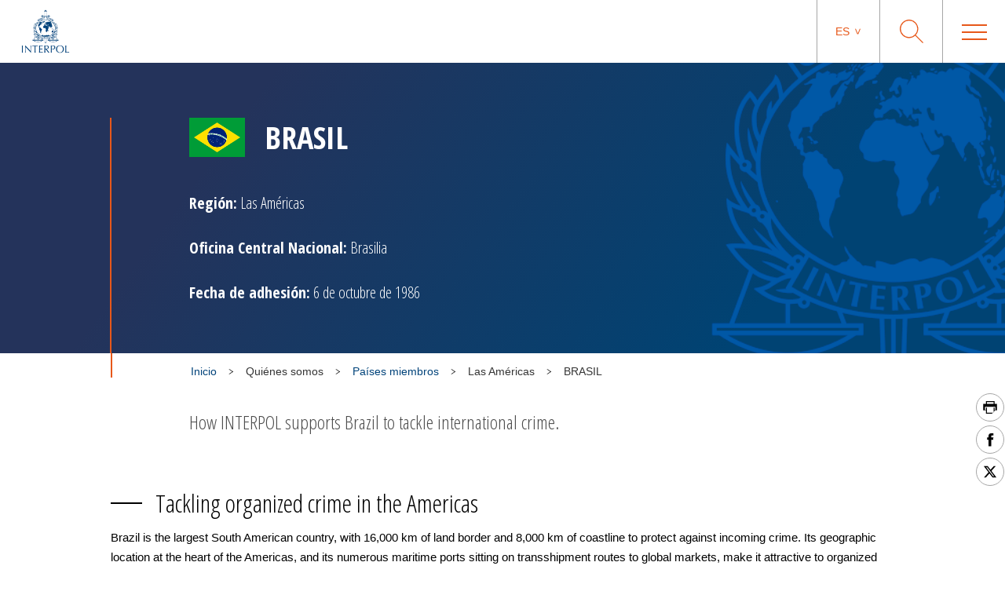

--- FILE ---
content_type: text/html; charset=UTF-8
request_url: https://www.interpol.int/es/Quienes-somos/Paises-miembros/Las-Americas/BRASIL
body_size: 8470
content:
<!DOCTYPE html>
<html>
    <head>
        <meta charset="utf-8">
        <meta name="viewport" content="width=device-width,initial-scale=1">
        <link rel="icon" href="/build/images/favicon/favicon.3f2bd244.ico" type="image/x-icon">

                                

    <title>Brasil</title>
    <meta property="og:title" content="Brasil" />
    <meta name="twitter:title" content="Brasil">
    <meta name="twitter:card" content="summary_large_image">

    <meta name="description" content="How INTERPOL supports Brazil to tackle international crime." />
    <meta property="og:description" content="How INTERPOL supports Brazil to tackle international crime." />
    <meta name="twitter:description" content="How INTERPOL supports Brazil to tackle international crime.">


    <meta property="og:url" content="https://www.interpol.int/es/Quienes-somos/Paises-miembros/Las-Americas/BRASIL" />

    <meta name="keywords" content="Brazil" />

    <meta name="robots" content="index, follow" />

    <link rel="canonical" href="https://www.interpol.int/es/Quienes-somos/Paises-miembros/Las-Americas/BRASIL" />

            <link rel="alternate" hreflang="en" href="/en/Who-we-are/Member-countries/Americas/BRAZIL"/>
                <link rel="alternate" hreflang="fr" href="/fr/Qui-nous-sommes/Les-pays-membres/Ameriques/BRESIL"/>
                <link rel="alternate" hreflang="es" href="/es/Quienes-somos/Paises-miembros/Las-Americas/BRASIL"/>
                <link rel="alternate" hreflang="ar" href="/ar/3/10/3/8"/>
                        <meta http-equiv="content-language" content="es">
        
        
                    <link rel="stylesheet" href="/build/main-int-css.47979c17.css">
            </head>
<body dir="ltr">

<div class="content">

            <header class="header">
    <div class="header__container">

                <a href="/es" class="header__logo nuxt-link-exact-active nuxt-link-active">
                            <img class="header__logo__img" src="/build/images/logo.e44aaf3c.webp" alt="Interpol Logo" />
            
                            <img class="header__logo__img--sticky" src="/build/images/logo-text-only.3bbd41df.webp" alt="Interpol Logo" />
                    </a>

        <div class="header__right">

                        <nav class="navigation js-MenuMobile">
    <button class="navigation__HiddenCloseButton"></button>
    <ul class="navigation__menu">

                                <li class="navigation__menu__item">

                                    <span class="navigation__link js-toggleSubMenuDesktop"
                          >
                        Quiénes somos
                    </span>
                    <ul class="navigation__submenu">
                                                                                <li>
                                <ul class="navigation__submenuList js-toggleSubMenuMobile">
                                    <li class="navigation__title">
                                                                                    <a href="/es/Quienes-somos/Que-es-INTERPOL"
                                                                                               title="¿Qué es INTERPOL?"                                                                                           >¿Qué es INTERPOL?</a>
                                                                            </li>
                                                                    </ul>
                            </li>
                                                                                <li>
                                <ul class="navigation__submenuList js-toggleSubMenuMobile">
                                    <li class="navigation__title">
                                                                                    <a href="/es/Quienes-somos/Secretaria-General"
                                                                                               title="Secretaría General"                                                                                           >Secretaría General</a>
                                                                            </li>
                                                                    </ul>
                            </li>
                                                                                <li>
                                <ul class="navigation__submenuList js-toggleSubMenuMobile">
                                    <li class="navigation__title">
                                                                                    <a href="/es/Quienes-somos/Gobernanza"
                                                                                               title="Gobernanza"                                                                                           >Gobernanza</a>
                                                                            </li>
                                                                    </ul>
                            </li>
                                                                                <li>
                                <ul class="navigation__submenuList js-toggleSubMenuMobile">
                                    <li class="navigation__title">
                                                                                    <a href="/es/Quienes-somos/Paises-miembros"
                                                                                               title="Paises miembros"                                                                                           >Paises miembros</a>
                                                                            </li>
                                                                    </ul>
                            </li>
                                                                                <li>
                                <ul class="navigation__submenuList js-toggleSubMenuMobile">
                                    <li class="navigation__title">
                                                                                    <a href="/es/Quienes-somos/Marco-Estrategico"
                                                                                               title="Marco estratégico"                                                                                           >Marco estratégico</a>
                                                                            </li>
                                                                    </ul>
                            </li>
                                                                                <li>
                                <ul class="navigation__submenuList js-toggleSubMenuMobile">
                                    <li class="navigation__title">
                                                                                    <a href="/es/Quienes-somos/Marco-juridico"
                                                                                               title="Marco jurídico"                                                                                           >Marco jurídico</a>
                                                                            </li>
                                                                    </ul>
                            </li>
                                                                                <li>
                                <ul class="navigation__submenuList js-toggleSubMenuMobile">
                                    <li class="navigation__title">
                                                                                    <a href="/es/Quienes-somos/Nuestra-financiacion"
                                                                                               title="Financiación"                                                                                           >Financiación</a>
                                                                            </li>
                                                                    </ul>
                            </li>
                                                                                <li>
                                <ul class="navigation__submenuList js-toggleSubMenuMobile">
                                    <li class="navigation__title">
                                                                                    <a href="/es/Quienes-somos/Nuestra-historia"
                                                                                               title="INTERPOL 100"                                                                                           >INTERPOL 100</a>
                                                                            </li>
                                                                    </ul>
                            </li>
                                                                                <li>
                                <ul class="navigation__submenuList js-toggleSubMenuMobile">
                                    <li class="navigation__title">
                                                                                    <a href="/es/Quienes-somos/Nuestros-socios"
                                                                                               title="Nuestros interlocutores"                                                                                           >Nuestros interlocutores</a>
                                                                            </li>
                                                                    </ul>
                            </li>
                                                                                <li>
                                <ul class="navigation__submenuList js-toggleSubMenuMobile">
                                    <li class="navigation__title">
                                                                                    <a href="/es/Quienes-somos/Comision-de-Control-de-los-Ficheros-de-INTERPOL-CCF"
                                                                                               title="Comisión de Control de los Ficheros (CCF)"                                                                                           >Comisión de Control de los Ficheros (CCF)</a>
                                                                            </li>
                                                                    </ul>
                            </li>
                                            </ul>
                            </li>
                                <li class="navigation__menu__item">

                                    <span class="navigation__link js-toggleSubMenuDesktop"
                          >
                        Delitos
                    </span>
                    <ul class="navigation__submenu">
                                                                                <li>
                                <ul class="navigation__submenuList js-toggleSubMenuMobile">
                                    <li class="navigation__title">
                                                                                    <a href="/es/Delitos/Corrupcion"
                                                                                               title="Corrupción"                                                                                           >Corrupción</a>
                                                                            </li>
                                                                    </ul>
                            </li>
                                                                                <li>
                                <ul class="navigation__submenuList js-toggleSubMenuMobile">
                                    <li class="navigation__title">
                                                                                    <a href="/es/Delitos/Falsificacion-de-moneda-y-documentos-de-seguridad"
                                                                                               title="Falsificación de moneda y documentos de seguridad"                                                                                           >Falsificación de moneda y documentos de seguridad</a>
                                                                            </li>
                                                                    </ul>
                            </li>
                                                                                <li>
                                <ul class="navigation__submenuList js-toggleSubMenuMobile">
                                    <li class="navigation__title">
                                                                                    <a href="/es/Delitos/Delitos-contra-menores"
                                                                                               title="Delitos contra menores"                                                                                           >Delitos contra menores</a>
                                                                            </li>
                                                                    </ul>
                            </li>
                                                                                <li>
                                <ul class="navigation__submenuList js-toggleSubMenuMobile">
                                    <li class="navigation__title">
                                                                                    <a href="/es/Delitos/Delitos-contra-el-patrimonio-cultural"
                                                                                               title="Delitos contra el patrimonio cultural"                                                                                           >Delitos contra el patrimonio cultural</a>
                                                                            </li>
                                                                    </ul>
                            </li>
                                                                                <li>
                                <ul class="navigation__submenuList js-toggleSubMenuMobile">
                                    <li class="navigation__title">
                                                                                    <a href="/es/Delitos/Ciberdelincuencia"
                                                                                               title="Ciberdelincuencia"                                                                                           >Ciberdelincuencia</a>
                                                                            </li>
                                                                    </ul>
                            </li>
                                                                                <li>
                                <ul class="navigation__submenuList js-toggleSubMenuMobile">
                                    <li class="navigation__title">
                                                                                    <a href="/es/Delitos/Trafico-de-drogas"
                                                                                               title="Tráfico de drogas"                                                                                           >Tráfico de drogas</a>
                                                                            </li>
                                                                    </ul>
                            </li>
                                                                                <li>
                                <ul class="navigation__submenuList js-toggleSubMenuMobile">
                                    <li class="navigation__title">
                                                                                    <a href="/es/Delitos/Delitos-contra-el-medio-ambiente"
                                                                                               title="Delitos contra el medio ambiente"                                                                                           >Delitos contra el medio ambiente</a>
                                                                            </li>
                                                                    </ul>
                            </li>
                                                                                <li>
                                <ul class="navigation__submenuList js-toggleSubMenuMobile">
                                    <li class="navigation__title">
                                                                                    <a href="/es/Delitos/Delincuencia-financiera"
                                                                                               title="Delincuencia financiera"                                                                                           >Delincuencia financiera</a>
                                                                            </li>
                                                                    </ul>
                            </li>
                                                                                <li>
                                <ul class="navigation__submenuList js-toggleSubMenuMobile">
                                    <li class="navigation__title">
                                                                                    <a href="/es/Delitos/Trafico-de-armas-de-fuego"
                                                                                               title="Tráfico de armas de fuego"                                                                                           >Tráfico de armas de fuego</a>
                                                                            </li>
                                                                    </ul>
                            </li>
                                                                                <li>
                                <ul class="navigation__submenuList js-toggleSubMenuMobile">
                                    <li class="navigation__title">
                                                                                    <a href="/es/Delitos/Trata-de-personas-y-trafico-de-migrantes"
                                                                                               title="Trata de personas y tráfico ilícito de migrantes"                                                                                           >Trata de personas y tráfico ilícito de migrantes</a>
                                                                            </li>
                                                                    </ul>
                            </li>
                                                                                <li>
                                <ul class="navigation__submenuList js-toggleSubMenuMobile">
                                    <li class="navigation__title">
                                                                                    <a href="/es/Delitos/Productos-ilegales"
                                                                                               title="Productos ilegales"                                                                                           >Productos ilegales</a>
                                                                            </li>
                                                                    </ul>
                            </li>
                                                                                <li>
                                <ul class="navigation__submenuList js-toggleSubMenuMobile">
                                    <li class="navigation__title">
                                                                                    <a href="/es/Delitos/Delincuencia-maritima"
                                                                                               title="Delitos marítimos"                                                                                           >Delitos marítimos</a>
                                                                            </li>
                                                                    </ul>
                            </li>
                                                                                <li>
                                <ul class="navigation__submenuList js-toggleSubMenuMobile">
                                    <li class="navigation__title">
                                                                                    <a href="/es/Delitos/Delincuencia-organizada"
                                                                                               title="Delincuencia organizada"                                                                                           >Delincuencia organizada</a>
                                                                            </li>
                                                                    </ul>
                            </li>
                                                                                <li>
                                <ul class="navigation__submenuList js-toggleSubMenuMobile">
                                    <li class="navigation__title">
                                                                                    <a href="/es/Delitos/Terrorismo"
                                                                                               title="Terrorismo"                                                                                           >Terrorismo</a>
                                                                            </li>
                                                                    </ul>
                            </li>
                                                                                <li>
                                <ul class="navigation__submenuList js-toggleSubMenuMobile">
                                    <li class="navigation__title">
                                                                                    <a href="/es/Delitos/Delincuencia-relacionada-con-vehiculos-de-motor"
                                                                                               title="Delincuencia relacionada con los vehículos"                                                                                           >Delincuencia relacionada con los vehículos</a>
                                                                            </li>
                                                                    </ul>
                            </li>
                                                                                <li>
                                <ul class="navigation__submenuList js-toggleSubMenuMobile">
                                    <li class="navigation__title">
                                                                                    <a href="/es/Delitos/Crimenes-de-guerra"
                                                                                               title="Crímenes de guerra"                                                                                           >Crímenes de guerra</a>
                                                                            </li>
                                                                    </ul>
                            </li>
                                            </ul>
                            </li>
                                <li class="navigation__menu__item">

                                    <span class="navigation__link js-toggleSubMenuDesktop"
                          >
                        Cómo trabajamos
                    </span>
                    <ul class="navigation__submenu">
                                                                                <li>
                                <ul class="navigation__submenuList js-toggleSubMenuMobile">
                                    <li class="navigation__title">
                                                                                    <a href="/es/Como-trabajamos/Gestion-de-Fronteras"
                                                                                               title="Gestión de fronteras"                                                                                           >Gestión de fronteras</a>
                                                                            </li>
                                                                    </ul>
                            </li>
                                                                                <li>
                                <ul class="navigation__submenuList js-toggleSubMenuMobile">
                                    <li class="navigation__title">
                                                                                    <a href="/es/Como-trabajamos/Desarrollo-de-capacidades"
                                                                                               title="Desarrollo de capacidades"                                                                                           >Desarrollo de capacidades</a>
                                                                            </li>
                                                                    </ul>
                            </li>
                                                                                <li>
                                <ul class="navigation__submenuList js-toggleSubMenuMobile">
                                    <li class="navigation__title">
                                                                                    <a href="/es/Como-trabajamos/Centro-de-Mando-y-Coordinacion"
                                                                                               title="Centro de Mando y Coordinación"                                                                                           >Centro de Mando y Coordinación</a>
                                                                            </li>
                                                                    </ul>
                            </li>
                                                                                <li>
                                <ul class="navigation__submenuList js-toggleSubMenuMobile">
                                    <li class="navigation__title">
                                                                                    <a href="/es/Como-trabajamos/Analisis-de-informacion-criminal"
                                                                                               title="Análisis de información criminal"                                                                                           >Análisis de información criminal</a>
                                                                            </li>
                                                                    </ul>
                            </li>
                                                                                <li>
                                <ul class="navigation__submenuList js-toggleSubMenuMobile">
                                    <li class="navigation__title">
                                                                                    <a href="/es/Como-trabajamos/Bases-de-datos"
                                                                                               title="Bases de datos"                                                                                           >Bases de datos</a>
                                                                            </li>
                                                                    </ul>
                            </li>
                                                                                <li>
                                <ul class="navigation__submenuList js-toggleSubMenuMobile">
                                    <li class="navigation__title">
                                                                                    <a href="/es/Como-trabajamos/Policia-cientifica"
                                                                                               title="Policía científica"                                                                                           >Policía científica</a>
                                                                            </li>
                                                                    </ul>
                            </li>
                                                                                <li>
                                <ul class="navigation__submenuList js-toggleSubMenuMobile">
                                    <li class="navigation__title">
                                                                                    <a href="/es/Como-trabajamos/Apoyo-en-investigaciones-sobre-fugitivos2"
                                                                                               title="Apoyo en investigaciones sobre fugitivos"                                                                                           >Apoyo en investigaciones sobre fugitivos</a>
                                                                            </li>
                                                                    </ul>
                            </li>
                                                                                <li>
                                <ul class="navigation__submenuList js-toggleSubMenuMobile">
                                    <li class="navigation__title">
                                                                                    <a href="/es/Como-trabajamos/I-Checkit"
                                                                                               title="I-Checkit"                                                                                           >I-Checkit</a>
                                                                            </li>
                                                                    </ul>
                            </li>
                                                                                <li>
                                <ul class="navigation__submenuList js-toggleSubMenuMobile">
                                    <li class="navigation__title">
                                                                                    <a href="/es/Como-trabajamos/I-Core-nuestra-idea-del-cambio"
                                                                                               title="I-Core: nuestra idea del cambio"                                                                                           >I-Core: nuestra idea del cambio</a>
                                                                            </li>
                                                                    </ul>
                            </li>
                                                                                <li>
                                <ul class="navigation__submenuList js-toggleSubMenuMobile">
                                    <li class="navigation__title">
                                                                                    <a href="/es/Como-trabajamos/Innovacion"
                                                                                               title="Innovación"                                                                                           >Innovación</a>
                                                                            </li>
                                                                    </ul>
                            </li>
                                                                                <li>
                                <ul class="navigation__submenuList js-toggleSubMenuMobile">
                                    <li class="navigation__title">
                                                                                    <a href="/es/Como-trabajamos/Equipos-de-intervencion-de-INTERPOL"
                                                                                               title="Equipos de intervención de INTERPOL"                                                                                           >Equipos de intervención de INTERPOL</a>
                                                                            </li>
                                                                    </ul>
                            </li>
                                                                                <li>
                                <ul class="navigation__submenuList js-toggleSubMenuMobile">
                                    <li class="navigation__title">
                                                                                    <a href="/es/Como-trabajamos/Proyecto-Stadia"
                                                                                               title="Seguridad de grandes acontecimientos"                                                                                           >Seguridad de grandes acontecimientos</a>
                                                                            </li>
                                                                    </ul>
                            </li>
                                                                                <li>
                                <ul class="navigation__submenuList js-toggleSubMenuMobile">
                                    <li class="navigation__title">
                                                                                    <a href="/es/Como-trabajamos/Notificaciones"
                                                                                               title="Notificaciones"                                                                                           >Notificaciones</a>
                                                                            </li>
                                                                    </ul>
                            </li>
                                            </ul>
                            </li>
                                <li class="navigation__menu__item">

                                    <span class="navigation__link js-toggleSubMenuDesktop"
                          >
                        Qué puede hacer usted
                    </span>
                    <ul class="navigation__submenu">
                                                                                <li>
                                <ul class="navigation__submenuList js-toggleSubMenuMobile">
                                    <li class="navigation__title">
                                                                                    <a href="/es/Que-puede-hacer-usted/Protejase"
                                                                                               title="Protéjase"                                                                                           >Protéjase</a>
                                                                            </li>
                                                                    </ul>
                            </li>
                                                                                <li>
                                <ul class="navigation__submenuList js-toggleSubMenuMobile">
                                    <li class="navigation__title">
                                                                                    <a href="/es/Que-puede-hacer-usted/Ayudenos-a-encontrar"
                                                                                               title="Ayúdenos a encontrar"                                                                                           >Ayúdenos a encontrar</a>
                                                                            </li>
                                                                    </ul>
                            </li>
                                                                                <li>
                                <ul class="navigation__submenuList js-toggleSubMenuMobile">
                                    <li class="navigation__title">
                                                                                    <a href="/es/Que-puede-hacer-usted/Si-necesita-ayuda"
                                                                                               title="Si necesita ayuda"                                                                                           >Si necesita ayuda</a>
                                                                            </li>
                                                                    </ul>
                            </li>
                                                                                <li>
                                <ul class="navigation__submenuList js-toggleSubMenuMobile">
                                    <li class="navigation__title">
                                                                                    <a href="/es/Que-puede-hacer-usted/Carreras"
                                                                                               title="Carreras"                                                                                           >Carreras</a>
                                                                            </li>
                                                                    </ul>
                            </li>
                                            </ul>
                            </li>
                                <li class="navigation__menu__item">

                                    <a href="/es/Noticias-y-acontecimientos"
                       class="navigation__link navigation__menu__item--DirectURL"
                                               title="Noticias"                       >
                        Noticias
                    </a>
                            </li>
                                <li class="navigation__menu__item">

                                    <a href="/es/Como-trabajamos/Notificaciones/Notificaciones-rojas/Ver-las-notificaciones-rojas"
                       class="navigation__link navigation__menu__item--DirectURL"
                                               title="Personas buscadas"                       >
                        Personas buscadas
                    </a>
                            </li>
                                <li class="navigation__menu__item">

                                    <a href="/es/Que-puede-hacer-usted/Identify-Me"
                       class="navigation__link navigation__menu__item--DirectURL"
                                               title="Identify Me"                        style="color:#FF3300;">
                        Identify Me
                    </a>
                            </li>
            </ul>
</nav>

            <div class="header__actions">

                                                    <div class="langage">
            <span class="langage__current js-toggleLanguageMenu"><a href="#">es</a></span>
        <ul class="langage__choices">
                            <li class="langage__choice js-toggleLanguageSelect">
                    <a href="/en/Who-we-are/Member-countries/Americas/BRAZIL" title="Inglés">en</a>
                </li>
                            <li class="langage__choice js-toggleLanguageSelect">
                    <a href="/fr/Qui-nous-sommes/Les-pays-membres/Ameriques/BRESIL" title="Francés">fr</a>
                </li>
                            <li class="langage__choice js-toggleLanguageSelect">
                    <a href="/es/Quienes-somos/Paises-miembros/Las-Americas/BRASIL" title="Español">es</a>
                </li>
                            <li class="langage__choice js-toggleLanguageSelect">
                    <a href="/ar/3/10/3/8" title="Arabe">ar</a>
                </li>
                    </ul>
    </div>
                
                <div class="search__toggle js-toggleSearch">
    <svg class="search__logo" xmlns="http://www.w3.org/2000/svg" viewBox="0 0 30 30">
        <title>icon-loupe</title>
        <path d="M22.25,11.75A10.45,10.45,0,1,0,11.8,22.2,10.45,10.45,0,0,0,22.25,11.75ZM30,29.1l-.9.9-9.5-9.5a11.74,11.74,0,1,1,.9-.9Z"/>
    </svg>
    <svg class="search__closesearch" xmlns="http://www.w3.org/2000/svg" xmlns:xlink="http://www.w3.org/1999/xlink" width="23px" height="23px" viewBox="0 0 23 23">
        <path fillRule="evenodd" d="M 22.81 22.11C 22.81 22.11 22.11 22.81 22.11 22.81 22.11 22.81 11.5 12.21 11.5 12.21 11.5 12.21 0.89 22.81 0.89 22.81 0.89 22.81 0.19 22.11 0.19 22.11 0.19 22.11 10.79 11.5 10.79 11.5 10.79 11.5 0.19 0.89 0.19 0.89 0.19 0.89 0.89 0.19 0.89 0.19 0.89 0.19 11.5 10.79 11.5 10.79 11.5 10.79 22.11 0.19 22.11 0.19 22.11 0.19 22.81 0.89 22.81 0.89 22.81 0.89 12.21 11.5 12.21 11.5 12.21 11.5 22.81 22.11 22.81 22.11Z" fill="rgb(241,243,244)"/>
    </svg>
</div>

<div class="search">
    <h2>¿Qué busca usted?</h2>
    <form class="search__actions" action="/es/Pagina-de-busqueda">
        <input name="search" class="search__input" placeholder="Escriba lo que busca..." type="text" />
        <button class="search__trigger">
            <svg class="search__logo" xmlns="http://www.w3.org/2000/svg" viewBox="0 0 30 30">
                <title>icon-loupe</title>
                <path d="M22.25,11.75A10.45,10.45,0,1,0,11.8,22.2,10.45,10.45,0,0,0,22.25,11.75ZM30,29.1l-.9.9-9.5-9.5a11.74,11.74,0,1,1,.9-.9Z"/>
            </svg>
        </button>
    </form>
</div>

                <div class="menu__toggle js-toggleMenuMobile">
                    <div class="menu__toggle__btn">
                        <span></span>
                    </div>
                </div>

            </div>

        </div>
    </div>
</header>

    
            <div class="countrysingle ">
                                            



<div class="countryBanner">
    <div class="container countryBanner__container">
        <div class="countryBanner__content">
            <h1 class="countryBanner__title">
                                    <img src="https://www.interpol.int/var/interpol/storage/images/5/6/4/2/2465-8-eng-GB/07c230a24374-BRAZIL-.png" width="auto" height="50" alt="Brasil" />
                                <span>BRASIL</span>
            </h1>
            <div class="countryBanner__moreInfos">
                <div class=""><strong>Región:</strong> Las Américas</div>
                <div class=""><strong>Oficina Central Nacional:</strong> Brasilia</div>
                <div class=""><strong>Fecha de adhesión:</strong> 6 de octubre de 1986</div>
            </div>
        </div>
    </div>
</div>

        
        
                                                    <div class="container breadcrumb">
        <div class="breadcrumb__wrapper">
                        <script type="application/ld+json">
                {
                    "@context": "http://schema.org",
                    "@type": "BreadcrumbList",
                    "itemListElement": [
                                                    {
                                "@type": "ListItem",
                                "position": 1,
                                "item": {
                                    "@id": "_:b1",
                                    "name": "Quiénes somos"
                                }
                            },                                                    {
                                "@type": "ListItem",
                                "position": 2,
                                "item": {
                                    "@id": "https://www.interpol.int/es/Quienes-somos/Paises-miembros",
                                    "name": "Países miembros"
                                }
                            },                                                    {
                                "@type": "ListItem",
                                "position": 3,
                                "item": {
                                    "@id": "_:b3",
                                    "name": "Las Américas"
                                }
                            },                                                    {
                                "@type": "ListItem",
                                "position": 4,
                                "item": {
                                    "@id": "https://www.interpol.int/es/Quienes-somos/Paises-miembros/Las-Americas/BRASIL",
                                    "name": "BRASIL"
                                }
                            }                                            ]
                }
            </script>
            <span>
                <a href="/es">Inicio</a>
            </span>
                            <div class="breadcrumb__arrow">
                    <img src="/build/images/arrow-down.7a47c218.svg" alt=">" />
                </div>
                <span>
                                            Quiénes somos
                                    </span>
                            <div class="breadcrumb__arrow">
                    <img src="/build/images/arrow-down.7a47c218.svg" alt=">" />
                </div>
                <span>
                    <a href="/es/Quienes-somos/Paises-miembros">                        Países miembros
                    </a>                </span>
                            <div class="breadcrumb__arrow">
                    <img src="/build/images/arrow-down.7a47c218.svg" alt=">" />
                </div>
                <span>
                                            Las Américas
                                    </span>
                            <div class="breadcrumb__arrow">
                    <img src="/build/images/arrow-down.7a47c218.svg" alt=">" />
                </div>
                <span class="active">
                                            BRASIL
                                    </span>
                    </div>
    </div>

                    
        
                                                <div class="sharesShortcuts">
    <div class="sharesShortcuts__wrapper">
        <div class="sharesShortcuts__content">
            <a href="javascript:window.print();" class="sharesShortcuts__urlSocial print">
                <img src="[data-uri]" alt="Imprimir esta página" class="sharesShortcuts__iconSocial">
            </a>
                                <a class="sharesShortcuts__urlSocial" href="https://www.facebook.com/sharer.php?u=https://www.interpol.int/es/Quienes-somos/Paises-miembros/Las-Americas/BRASIL" title="Compartir esta página" target="_blank">
        <img class="sharesShortcuts__iconSocial" src="/build/images/socials/icon-Facebook.a15116b8.svg" alt="Facebook INTERPOL"/>
</a>

                             <a class="sharesShortcuts__urlSocial" href="https://x.com/intent/post?url=https://www.interpol.int/es/Quienes-somos/Paises-miembros/Las-Americas/BRASIL&amp;text=INTERPOL - X INTERPOL%0D" title="Compartir esta página" target="_blank">
        <img class="sharesShortcuts__iconSocial" src="/build/images/socials/icon-X.0c511b16.svg" alt="X INTERPOL"/>
</a>

                        <a href="javascript:window.scrollTo(0,0);" class="sharesShortcuts__urlSocial scrollTop">
                <img src="/build/images/arrow-up-stroke.76924688.svg" alt="Scroll to top" class="sharesShortcuts__iconSocial">
            </a>
        </div>
    </div>
</div>
                    
        
                                    <div class="container pageDescription">
                    How INTERPOL supports Brazil to tackle international crime.
            </div>

        
        
        
        <div class="container">
            <div class="ezrichtext-field"><h3>Tackling organized crime in the Americas</h3><p>Brazil is the largest South American country, with 16,000 km of land border and 8,000 km of coastline to protect against incoming crime. Its geographic location at the heart of the Americas, and its numerous maritime ports sitting on transshipment routes to global markets, make it attractive to organized crime.</p><p>The capacity to take investigations beyond this vast expanse of territory to work with police forces the world over is crucial to safeguarding Brazilian national security.</p><p>The INTERPOL National Central Bureau (NCB) in Brasilia plays a fundamental role in protecting the country&rsquo;s economy, institutions and businesses against global crime.</p><h3>INTERPOL in Brazil</h3><p>The Brazilian NCB is part of the &lsquo;International Cooperation General Coordination&rsquo; unit of the Brazilian Federal Police. Police in 26 states use the NCB as a gateway to international police cooperation, accessing INTERPOL databases and taking part in regional operations, particularly in the field of fugitive investigations.</p><p>Immigration officers have access to INTERPOL databases so they can detect if a traveler is wanted by INTERPOL or traveling on a stolen passport. Brazilian embassies around the world consult INTERPOL databases each time a visa application is made.</p><h3>National law enforcement services in Brazil</h3><p>Law enforcement services in Brazil are provided by a combination of federal and state bodies:</p><ul><li>Federal Police;</li><li>Federal Highway Police;</li><li>Federal Railway Police;</li><li>State Military Police and Fire Brigade;</li><li>State Civil Police.</li></ul><p>NCB Brasilia is part of Brazil&rsquo;s Federal Police which falls under the command of the Minister of Justice and Public Security.</p>
</div>

        </div>

                    <div class="greySection greySection--blueTitles">
        
                            <div class="container">
                <h2>Véase también</h2>
                <div class="links">
                    <div class="links__linkItem"><div class="LinkItem"><div class="LinkItem__wrapper"><div class="LinkItem__containerPicto"><img src="[data-uri]" class="LinkItem__picto"></div><div class="LinkItem__content"><a class="LinkItem__text" target="_blank" href="http://www.pf.gov.br/">Federal Police</a></div></div></div></div><div class="newsItem"><div class="newsItem__wrapper"><div class="newsItem__wrapperImg"><img src="https://www.interpol.int/var/interpol/storage/images/_aliases/embed_news_events/3/2/6/7/117623-1-eng-GB/844bc108a4df-Preview-NCB.jpg" width="250" height="165" alt="INTERPOL NCB" class="newsItem__img" /></div><div class="newsItem__wrapperTxt"><div class="newsItem__centeredContent"><a href="/es/Quienes-somos/Paises-miembros/Oficinas-Centrales-Nacionales-OCN"><h3 class="newsItem__mainTitle">Oficinas Centrales Nacionales (OCN)</h3></a></div></div></div></div><div class="links__linkItem"><div class="LinkItem"><div class="LinkItem__wrapper"><div class="LinkItem__containerPicto"><img src="[data-uri]" class="LinkItem__picto"></div><div class="LinkItem__content"><a class="LinkItem__text" href="/es/Quienes-somos/Paises-miembros">Países miembros</a></div></div></div></div><div class="newsItem"><div class="newsItem__wrapper"><div class="newsItem__wrapperImg"><img src="https://www.interpol.int/var/interpol/storage/images/_aliases/embed_news_events/5/3/0/6/146035-1-eng-GB/3977e9636d0b-01_GOVERNANCE_1024x646.jpg" width="250" height="165" alt="Interpol general assembly 2018" class="newsItem__img" /></div><div class="newsItem__wrapperTxt"><div class="newsItem__centeredContent"><a href="/es/Quienes-somos/Gobernanza"><h3 class="newsItem__mainTitle">Gobernanza</h3></a></div></div></div></div><div class="newsItem"><div class="newsItem__wrapper"><div class="newsItem__wrapperImg"><img src="https://www.interpol.int/var/interpol/storage/images/_aliases/embed_news_events/7/2/0/9/409027-1-eng-GB/c4dbf1c764f2-GA-Morocco-7b.jpeg" width="250" height="165" alt="GA Morocco 7b.jpeg" class="newsItem__img" /></div><div class="newsItem__wrapperTxt"><div class="newsItem__centeredContent"><a href="/es/Quienes-somos/Gobernanza/Asamblea-General"><h3 class="newsItem__mainTitle">Asamblea General</h3></a></div></div></div></div><div class="newsItem"><div class="newsItem__wrapper"><div class="newsItem__wrapperImg"><img src="https://www.interpol.int/var/interpol/storage/images/_aliases/embed_news_events/9/8/7/4/114789-5-eng-GB/6fc96c241b54-Poster-generique-Notices.jpg" width="250" height="165" alt="INTERPOL Notices" class="newsItem__img" /></div><div class="newsItem__wrapperTxt"><div class="newsItem__centeredContent"><a href="/es/Como-trabajamos/Notificaciones"><h3 class="newsItem__mainTitle">Notificaciones</h3></a></div></div></div></div>
                </div>
            </div>
        
                    </div>
        
                    
        
                    <div class="greySection greySection--blueTitles">
                <div class="container">
                    <h2>Medios sociales</h2>
                    <div class="socialmedia">
                        <div class="socialmedia__socialItem"><div class="socialItem"><div class="socialItem__wrapper"><div class="socialItem__wrapperImg"><img class="socialItem__img" src="/build/images/socials/Facebook-color.0526226a.png"></div><div class="socialItem__wrapperTxt"><a href="https://www.facebook.com/policiafederal" class="socialItem__label">Polícia Federal</a></div></div></div></div><div class="socialmedia__socialItem"><div class="socialItem"><div class="socialItem__wrapper"><div class="socialItem__wrapperImg"><img class="socialItem__img" src="/build/images/socials/X-color.6f1d06a5.png"></div><div class="socialItem__wrapperTxt"><a href="https://twitter.com/policiafederal" class="socialItem__label">Polícia Federal</a></div></div></div></div><div class="socialmedia__socialItem"><div class="socialItem"><div class="socialItem__wrapper"><div class="socialItem__wrapperImg"><img class="socialItem__img" src="/build/images/socials/Youtube-color.9429036b.png"></div><div class="socialItem__wrapperTxt"><a href="https://www.youtube.com/user/pfnatela" class="socialItem__label">Polícia Federal</a></div></div></div></div><div class="socialmedia__socialItem"><div class="socialItem"><div class="socialItem__wrapper"><div class="socialItem__wrapperImg"><img class="socialItem__img" src="/build/images/socials/Instagram-color.8aff3437.png"></div><div class="socialItem__wrapperTxt"><a href="https://www.instagram.com/policiafederal/" class="socialItem__label">Polícia Federal</a></div></div></div></div><div class="socialmedia__socialItem"><div class="socialItem"><div class="socialItem__wrapper"><div class="socialItem__wrapperImg"><img class="socialItem__img" src="/build/images/socials/Flickr-color.c9bbfa5f.png"></div><div class="socialItem__wrapperTxt"><a href="https://www.flickr.com/photos/policiafederal" class="socialItem__label">Polícia Federal</a></div></div></div></div>
                    </div>
                </div>
            </div>
            </div>

            <footer class="footer">
    <div class="container">
        <div class="footer__col">
                            <img class="footer__logo" src="/build/images/logo-blanc.3439dee5.png" alt="Interpol Logo" />
                    </div>
                    <div class="footer__col">
    <span class="footer__col__title">Conecte con nosotros</span>
    <ul class="footer__col__list">
                    <li><a href="/es/Contactos/Contactar-con-INTERPOL" >
            Contactar con INTERPOL
        </a></li>
                    <li><a href="/es/Que-puede-hacer-usted/Carreras">
    Carreras
</a></li>
                    <li><a href="/es/Quienes-somos/Compras-y-contratacion">
    Compras y contratación
</a></li>
                    <li><a href="/es/Quienes-somos/Comision-de-Control-de-los-Ficheros-de-INTERPOL-CCF/La-CCF">
    La CCF
</a></li>
            </ul>
</div>
                    <div class="footer__col">
    <span class="footer__col__title">Recursos</span>
    <ul class="footer__col__list">
                    <li><a href="/es/Noticias-y-acontecimientos">
    Noticias y acontecimientos
</a></li>
                    <li><a href="/es/Recursos/Informacion-para-periodistas">
    Información para periodistas
</a></li>
                    <li><a href="/es/Recursos/Documentos">
    Documentos
</a></li>
                    <li><a href="/es/Recursos/INTERPOL-Spotlight">
    INTERPOL Spotlight
</a></li>
            </ul>
</div>
                    <div class="footer__col">
    <span class="footer__col__title">Políticas</span>
    <ul class="footer__col__list">
                    <li><a href="/es/Quienes-somos/Politica-sobre-el-uso-de-cookies">
    Política sobre el uso de cookies
</a></li>
                    <li><a href="/es/Quienes-somos/Politica-de-privacidad">
    Política de privacidad
</a></li>
                    <li><a href="/es/Quienes-somos/Condiciones-de-utilizacion">
    Condiciones de utilización
</a></li>
                    <li><a href="/es/Quienes-somos/Marco-juridico/Nombre-y-logotipo">
    Nombre y logotipo
</a></li>
            </ul>
</div>
                        <div class="footer__col">
    <span class="footer__col__title">Medios sociales</span>
    <ul class="footer__col__list footer__col__list--social">
                    <li><a class="footer__social" href="https://www.facebook.com/InterpolHQ" title="">
    <img src="/build/images/socials/Facebook.38526921.svg" alt="Facebook INTERPOL"/>
</a></li>
                    <li><a class="footer__social" href="https://x.com/interpol_hq" title="">
    <img src="/build/images/socials/X.21381816.svg" alt="X INTERPOL"/>
</a></li>
                    <li><a class="footer__social" href="https://www.youtube.com/user/INTERPOLHQ" title="">
    <img src="/build/images/socials/Youtube.6b404f30.svg" alt="Youtube INTERPOL"/>
</a></li>
                    <li><a class="footer__social" href="https://www.instagram.com/interpol_hq/" title="">
    <img src="/build/images/socials/Instagram.ff876c00.svg" alt="Instagram INTERPOL"/>
</a></li>
                    <li><a class="footer__social" href="https://www.linkedin.com/company/interpol" title="">
    <img src="/build/images/socials/LinkedIn.373107d7.svg" alt="LinkedIn INTERPOL"/>
</a></li>
            </ul>
</div>
            </div>

    <div class="subFooter">
        <a href="/es/sitemap">Mapa del sitio</a>
        <span><a href="#cookie_manager">Gestion des cookies</a></span>
                <span class="subFooter__copyright">INTERPOL 2026.  Todos los derechos reservados.</span>
    </div>
</footer>
            <script src="/build/runtime.ced75ccf.js"></script><script src="/build/main-js.4c7f0063.js"></script>
            <!-- Global site tag (gtag.js) - Google Analytics -->
        <script async src="https://www.googletagmanager.com/gtag/js?id=UA-36359695-1"></script>
        <script>
        window.dataLayer = window.dataLayer || [];
        function gtag(){dataLayer.push(arguments);}
        gtag('js', new Date());
        gtag('config', 'UA-36359695-1');
        </script>
    
        </div>
</body>
</html>
